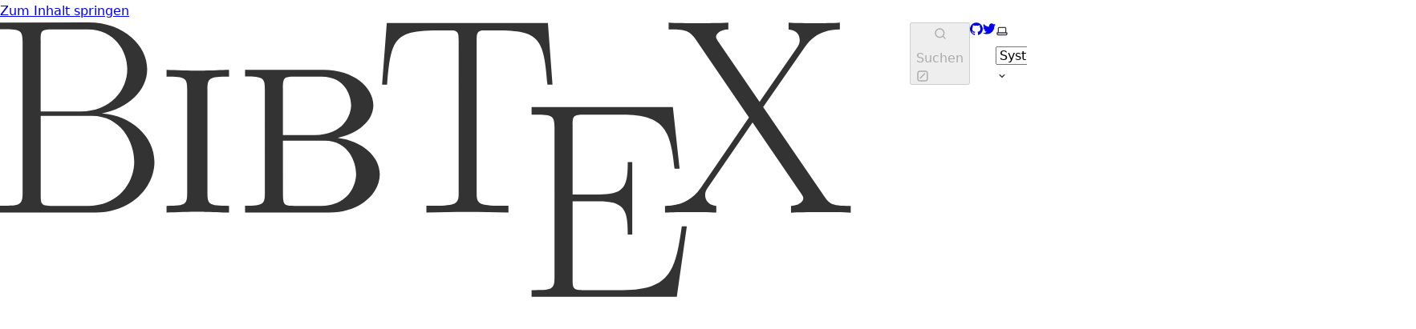

--- FILE ---
content_type: text/html; charset=utf-8
request_url: https://bibtex.eu/de/blog/tags/sprva-citac/
body_size: 7810
content:
<!DOCTYPE html><html lang="de-DE" dir="ltr" data-has-toc data-has-sidebar data-theme="dark" class="astro-bguv2lll"> <head><meta charset="utf-8"/><meta name="viewport" content="width=device-width, initial-scale=1"/><title>0  posts tagged with "správa citací" | BibTeX</title><link rel="canonical" href="https://bibtex.eu/de/blog/tags/sprva-citac/"/><link rel="alternate" hreflang="en" href="https://bibtex.eu/blog/tags/sprva-citac/"/><link rel="alternate" hreflang="de-DE" href="https://bibtex.eu/de/blog/tags/sprva-citac/"/><link rel="alternate" hreflang="cs-CZ" href="https://bibtex.eu/cs/blog/tags/sprva-citac/"/><link rel="alternate" hreflang="es-ES" href="https://bibtex.eu/es/blog/tags/sprva-citac/"/><link rel="alternate" hreflang="pt-PT" href="https://bibtex.eu/pt/blog/tags/sprva-citac/"/><link rel="alternate" hreflang="fr-FR" href="https://bibtex.eu/fr/blog/tags/sprva-citac/"/><link rel="alternate" hreflang="sv-SE" href="https://bibtex.eu/sv/blog/tags/sprva-citac/"/><link rel="alternate" hreflang="tr-TR" href="https://bibtex.eu/tr/blog/tags/sprva-citac/"/><link rel="alternate" hreflang="zh-CN" href="https://bibtex.eu/zh-cn/blog/tags/sprva-citac/"/><link rel="alternate" hreflang="da-DK" href="https://bibtex.eu/da/blog/tags/sprva-citac/"/><link rel="alternate" hreflang="it-IT" href="https://bibtex.eu/it/blog/tags/sprva-citac/"/><link rel="alternate" hreflang="ja-JP" href="https://bibtex.eu/ja/blog/tags/sprva-citac/"/><link rel="alternate" hreflang="ko-KR" href="https://bibtex.eu/ko/blog/tags/sprva-citac/"/><link rel="alternate" hreflang="no-NO" href="https://bibtex.eu/no/blog/tags/sprva-citac/"/><link rel="alternate" hreflang="ru-RU" href="https://bibtex.eu/ru/blog/tags/sprva-citac/"/><link rel="sitemap" href="/sitemap-index.xml"/><link rel="shortcut icon" href="/favicon.svg" type="image/svg+xml"/><meta name="generator" content="Astro v4.4.11"/><meta name="generator" content="Starlight v0.21.1"/><meta property="og:title" content="0  posts tagged with &#34;správa citací&#34;"/><meta property="og:type" content="article"/><meta property="og:url" content="https://bibtex.eu/de/blog/tags/sprva-citac/"/><meta property="og:locale" content="de-DE"/><meta property="og:description"/><meta property="og:site_name" content="BibTeX"/><meta name="twitter:card" content="summary_large_image"/><meta name="twitter:title" content="0  posts tagged with &#34;správa citací&#34;"/><meta name="twitter:description"/><meta name="twitter:site" content="/bibtex_eu"/><script>
	window.StarlightThemeProvider = (() => {
		const storedTheme =
			typeof localStorage !== 'undefined' && localStorage.getItem('starlight-theme');
		const theme =
			storedTheme ||
			(window.matchMedia('(prefers-color-scheme: light)').matches ? 'light' : 'dark');
		document.documentElement.dataset.theme = theme === 'light' ? 'light' : 'dark';
		return {
			updatePickers(theme = storedTheme || 'auto') {
				document.querySelectorAll('starlight-theme-select').forEach((picker) => {
					const select = picker.querySelector('select');
					if (select) select.value = theme;
					/** @type {HTMLTemplateElement | null} */
					const tmpl = document.querySelector(`#theme-icons`);
					const newIcon = tmpl && tmpl.content.querySelector('.' + theme);
					if (newIcon) {
						const oldIcon = picker.querySelector('svg.label-icon');
						if (oldIcon) {
							oldIcon.replaceChildren(...newIcon.cloneNode(true).childNodes);
						}
					}
				});
			},
		};
	})();
</script><template id="theme-icons"><svg aria-hidden="true" class="light astro-c6vsoqas" width="16" height="16" viewBox="0 0 24 24" fill="currentColor" style="--sl-icon-size: 1em;"><path d="M5 12a1 1 0 0 0-1-1H3a1 1 0 0 0 0 2h1a1 1 0 0 0 1-1Zm.64 5-.71.71a1 1 0 0 0 0 1.41 1 1 0 0 0 1.41 0l.71-.71A1 1 0 0 0 5.64 17ZM12 5a1 1 0 0 0 1-1V3a1 1 0 0 0-2 0v1a1 1 0 0 0 1 1Zm5.66 2.34a1 1 0 0 0 .7-.29l.71-.71a1 1 0 1 0-1.41-1.41l-.66.71a1 1 0 0 0 0 1.41 1 1 0 0 0 .66.29Zm-12-.29a1 1 0 0 0 1.41 0 1 1 0 0 0 0-1.41l-.71-.71a1.004 1.004 0 1 0-1.43 1.41l.73.71ZM21 11h-1a1 1 0 0 0 0 2h1a1 1 0 0 0 0-2Zm-2.64 6A1 1 0 0 0 17 18.36l.71.71a1 1 0 0 0 1.41 0 1 1 0 0 0 0-1.41l-.76-.66ZM12 6.5a5.5 5.5 0 1 0 5.5 5.5A5.51 5.51 0 0 0 12 6.5Zm0 9a3.5 3.5 0 1 1 0-7 3.5 3.5 0 0 1 0 7Zm0 3.5a1 1 0 0 0-1 1v1a1 1 0 0 0 2 0v-1a1 1 0 0 0-1-1Z"/></svg> <svg aria-hidden="true" class="dark astro-c6vsoqas" width="16" height="16" viewBox="0 0 24 24" fill="currentColor" style="--sl-icon-size: 1em;"><path d="M21.64 13a1 1 0 0 0-1.05-.14 8.049 8.049 0 0 1-3.37.73 8.15 8.15 0 0 1-8.14-8.1 8.59 8.59 0 0 1 .25-2A1 1 0 0 0 8 2.36a10.14 10.14 0 1 0 14 11.69 1 1 0 0 0-.36-1.05Zm-9.5 6.69A8.14 8.14 0 0 1 7.08 5.22v.27a10.15 10.15 0 0 0 10.14 10.14 9.784 9.784 0 0 0 2.1-.22 8.11 8.11 0 0 1-7.18 4.32v-.04Z"/></svg> <svg aria-hidden="true" class="auto astro-c6vsoqas" width="16" height="16" viewBox="0 0 24 24" fill="currentColor" style="--sl-icon-size: 1em;"><path d="M21 14h-1V7a3 3 0 0 0-3-3H7a3 3 0 0 0-3 3v7H3a1 1 0 0 0-1 1v2a3 3 0 0 0 3 3h14a3 3 0 0 0 3-3v-2a1 1 0 0 0-1-1ZM6 7a1 1 0 0 1 1-1h10a1 1 0 0 1 1 1v7H6V7Zm14 10a1 1 0 0 1-1 1H5a1 1 0 0 1-1-1v-1h16v1Z"/></svg> </template><link rel="stylesheet" href="/_astro/index.Cilri7ci.css" />
<style>.card-grid:where(.astro-zntqmydn){display:grid;gap:1rem}.card-grid:where(.astro-zntqmydn)>*{margin-top:0!important}@media (min-width: 50rem){.card-grid:where(.astro-zntqmydn){grid-template-columns:1fr 1fr;gap:1.5rem}.stagger:where(.astro-zntqmydn){--stagger-height: 5rem;padding-bottom:var(--stagger-height)}.stagger:where(.astro-zntqmydn)>*:nth-child(2n){transform:translateY(var(--stagger-height))}}
.card:where(.astro-v5tidmuc){--sl-card-border: var(--sl-color-purple);--sl-card-bg: var(--sl-color-purple-low);border:1px solid var(--sl-color-gray-5);background-color:var(--sl-color-black);padding:clamp(1rem,calc(.125rem + 3vw),2.5rem);flex-direction:column;gap:clamp(.5rem,calc(.125rem + 1vw),1rem)}.card:where(.astro-v5tidmuc):nth-child(4n+1){--sl-card-border: var(--sl-color-orange);--sl-card-bg: var(--sl-color-orange-low)}.card:where(.astro-v5tidmuc):nth-child(4n+3){--sl-card-border: var(--sl-color-green);--sl-card-bg: var(--sl-color-green-low)}.card:where(.astro-v5tidmuc):nth-child(4n+4){--sl-card-border: var(--sl-color-red);--sl-card-bg: var(--sl-color-red-low)}.card:where(.astro-v5tidmuc):nth-child(4n+5){--sl-card-border: var(--sl-color-blue);--sl-card-bg: var(--sl-color-blue-low)}.title:where(.astro-v5tidmuc){font-weight:600;font-size:var(--sl-text-h4);color:var(--sl-color-white);line-height:var(--sl-line-height-headings);gap:1rem;align-items:center}.card:where(.astro-v5tidmuc) .icon:where(.astro-v5tidmuc){border:1px solid var(--sl-card-border);background-color:var(--sl-card-bg);padding:.2em;border-radius:.25rem}.card:where(.astro-v5tidmuc) .body:where(.astro-v5tidmuc){margin:0;font-size:clamp(var(--sl-text-sm),calc(.5rem + 1vw),var(--sl-text-body))}
svg:where(.astro-c6vsoqas){color:var(--sl-icon-color);font-size:var(--sl-icon-size, 1em);width:1em;height:1em}
starlight-tabs:where(.astro-esqgolmp){display:block}.tablist-wrapper:where(.astro-esqgolmp){overflow-x:auto}:where(.astro-esqgolmp)[role=tablist]{display:flex;list-style:none;border-bottom:2px solid var(--sl-color-gray-5);padding:0}.tab:where(.astro-esqgolmp){margin-bottom:-2px}.tab:where(.astro-esqgolmp)>:where(.astro-esqgolmp)[role=tab]{display:flex;align-items:center;gap:.5rem;padding:0 1.25rem;text-decoration:none;border-bottom:2px solid var(--sl-color-gray-5);color:var(--sl-color-gray-3);outline-offset:var(--sl-outline-offset-inside)}.tab:where(.astro-esqgolmp) :where(.astro-esqgolmp)[role=tab][aria-selected]{color:var(--sl-color-white);border-color:var(--sl-color-text-accent);font-weight:600}.tablist-wrapper:where(.astro-esqgolmp)~[role=tabpanel]{margin-top:1rem}
.sl-link-card:where(.astro-mf7fz2mj){display:grid;grid-template-columns:1fr auto;gap:.5rem;border:1px solid var(--sl-color-gray-5);border-radius:.5rem;padding:1rem;box-shadow:var(--sl-shadow-sm);position:relative}a:where(.astro-mf7fz2mj){text-decoration:none;line-height:var(--sl-line-height-headings)}a:where(.astro-mf7fz2mj):before{content:"";position:absolute;inset:0}.stack:where(.astro-mf7fz2mj){flex-direction:column;gap:.5rem}.title:where(.astro-mf7fz2mj){color:var(--sl-color-white);font-weight:600;font-size:var(--sl-text-lg)}.description:where(.astro-mf7fz2mj){color:var(--sl-color-gray-3);line-height:1.5}.icon:where(.astro-mf7fz2mj){color:var(--sl-color-gray-3)}.sl-link-card:where(.astro-mf7fz2mj):hover{background:var(--sl-color-gray-7, var(--sl-color-gray-6));border-color:var(--sl-color-gray-2)}.sl-link-card:where(.astro-mf7fz2mj):hover .icon:where(.astro-mf7fz2mj){color:var(--sl-color-white)}
.sl-steps{--bullet-size: calc(var(--sl-line-height) * 1rem);--bullet-margin: .375rem;list-style:none;padding-inline-start:0}.sl-steps>li{position:relative;padding-inline-start:calc(var(--bullet-size) + 1rem);padding-bottom:1px;min-height:calc(var(--bullet-size) + var(--bullet-margin))}.sl-steps>li+li{margin-top:0}.sl-steps>li:before{content:counter(list-item);position:absolute;top:0;inset-inline-start:0;width:var(--bullet-size);height:var(--bullet-size);line-height:var(--bullet-size);font-size:var(--sl-text-xs);font-weight:600;text-align:center;color:var(--sl-color-white);background-color:var(--sl-color-gray-6);border-radius:99rem;box-shadow:inset 0 0 0 1px var(--sl-color-gray-5)}.sl-steps>li:not(:last-of-type):after{--guide-width: 1px;content:"";position:absolute;top:calc(var(--bullet-size) + var(--bullet-margin));bottom:var(--bullet-margin);inset-inline-start:calc((var(--bullet-size) - var(--guide-width)) / 2);width:var(--guide-width);background-color:var(--sl-color-hairline-light)}.sl-steps>li>:first-child{--lh: calc(1em * var(--sl-line-height));--shift-y: calc(.5 * (var(--bullet-size) - var(--lh)));transform:translateY(var(--shift-y));margin-bottom:var(--shift-y)}.sl-steps>li>:first-child:where(h1,h2,h3,h4,h5,h6){--lh: calc(1em * var(--sl-line-height-headings))}@supports (--prop: 1lh){.sl-steps>li>:first-child{--lh: 1lh}}
starlight-file-tree:where(.astro-p67cqifm){--x-space: 1.5rem;--y-space: .125rem;--y-pad: 0;display:block;border:1px solid var(--sl-color-gray-5);padding:1rem;background-color:var(--sl-color-gray-6);font-size:var(--sl-text-xs);font-family:var(--__sl-font-mono);overflow-x:auto}starlight-file-tree:where(.astro-p67cqifm) .directory>details{border:0;padding:0;padding-inline-start:var(--x-space);background:transparent}starlight-file-tree:where(.astro-p67cqifm) .directory>details>summary{margin-inline-start:calc(-1 * var(--x-space));border:0;padding:var(--y-pad) .625rem;font-weight:400;color:var(--sl-color-white);max-width:100%;&::marker,&::-webkit-details-marker{color:var(--sl-color-gray-3)}&:hover,&:hover .tree-icon{cursor:pointer;color:var(--sl-color-text-accent);fill:var(--sl-color-text-accent);~ul{border-color:var(--sl-color-gray-4)}}&:hover .highlight .tree-icon{fill:var(--sl-color-text-invert)}}starlight-file-tree:where(.astro-p67cqifm) ul{margin-inline-start:.5rem;border-inline-start:1px solid var(--sl-color-gray-5);padding:0;padding-inline-start:.125rem;list-style:none}starlight-file-tree:where(.astro-p67cqifm)>ul{margin:0;border:0;padding:0}starlight-file-tree:where(.astro-p67cqifm) li{margin:var(--y-space) 0;padding:var(--y-pad) 0}starlight-file-tree:where(.astro-p67cqifm) .file{margin-inline-start:calc(var(--x-space) - .125rem);color:var(--sl-color-white)}starlight-file-tree:where(.astro-p67cqifm) .tree-entry{display:inline-flex;align-items:flex-start;flex-wrap:wrap;max-width:calc(100% - 1rem);@media (min-width: 30em){flex-wrap:nowrap}>:first-child{flex-shrink:0}}starlight-file-tree:where(.astro-p67cqifm) .empty{color:var(--sl-color-gray-3);padding-inline-start:.375rem}starlight-file-tree:where(.astro-p67cqifm) .comment{color:var(--sl-color-gray-3);padding-inline-start:1.625rem;max-width:24rem;min-width:12rem}starlight-file-tree:where(.astro-p67cqifm) .highlight{display:inline-block;border-radius:.25rem;padding-inline-end:.5rem;color:var(--sl-color-text-invert);background-color:var(--sl-color-text-accent)}starlight-file-tree:where(.astro-p67cqifm) svg{display:inline;fill:var(--sl-color-gray-3);vertical-align:middle;margin-inline:.25rem .375rem;width:.875rem;height:.875rem}starlight-file-tree:where(.astro-p67cqifm) .highlight svg.tree-icon{fill:var(--sl-color-text-invert)}
</style><script type="module" src="/_astro/hoisted.B2-YdO6A.js"></script>
<script type="module" src="/_astro/page.BO5rBSqo.js"></script></head> <body class="astro-bguv2lll"> <a href="#_top" class="astro-7q3lir66">Zum Inhalt springen</a>  <div class="page sl-flex astro-vrdttmbt"> <header class="header astro-vrdttmbt"><div class="header sl-flex astro-kmkmnagf"> <div class="title-wrapper sl-flex astro-kmkmnagf"> <a href="/de" class="site-title sl-flex astro-m46x6ez3">  <img class="light:sl-hidden astro-m46x6ez3" alt="" src="/_astro/logo_dark.DHxH6-UK.svg" width="1134" height="366"> <img class="dark:sl-hidden astro-m46x6ez3" alt="" src="/_astro/logo.BH7sI-hn.svg" width="1134" height="366"> <span class="sr-only astro-m46x6ez3"> BibTeX </span> </a>  </div> <div class="sl-flex astro-kmkmnagf"> <site-search data-translations="{&#34;placeholder&#34;:&#34;Suchen&#34;}" class="astro-v37mnknz"> <button data-open-modal disabled class="astro-v37mnknz">  <svg aria-label="Suchen" class="astro-v37mnknz astro-c6vsoqas" width="16" height="16" viewBox="0 0 24 24" fill="currentColor" style="--sl-icon-size: 1em;"><path d="M21.71 20.29 18 16.61A9 9 0 1 0 16.61 18l3.68 3.68a.999.999 0 0 0 1.42 0 1 1 0 0 0 0-1.39ZM11 18a7 7 0 1 1 0-14 7 7 0 0 1 0 14Z"/></svg>  <span class="sl-hidden md:sl-block astro-v37mnknz" aria-hidden="true">Suchen</span> <svg aria-label="(Drücke / zum Suchen)" class="sl-hidden md:sl-block astro-v37mnknz astro-c6vsoqas" width="16" height="16" viewBox="0 0 24 24" fill="currentColor" style="--sl-icon-size: 1em;"><path d="M17 2H7a5 5 0 0 0-5 5v10a5 5 0 0 0 5 5h10a5 5 0 0 0 5-5V7a5 5 0 0 0-5-5Zm3 15a3 3 0 0 1-3 3H7a3 3 0 0 1-3-3V7a3 3 0 0 1 3-3h10a3 3 0 0 1 3 3v10Z"/><path d="M15.293 6.707a1 1 0 1 1 1.414 1.414l-8.485 8.486a1 1 0 0 1-1.414-1.415l8.485-8.485Z"/></svg>  </button> <dialog style="padding:0" aria-label="Suchen" class="astro-v37mnknz"> <div class="dialog-frame sl-flex astro-v37mnknz">  <button data-close-modal class="sl-flex md:sl-hidden astro-v37mnknz"> Abbrechen </button> <div class="search-container astro-v37mnknz"> <div id="starlight__search" class="astro-v37mnknz"></div> </div> </div> </dialog> </site-search>    </div> <div class="sl-hidden md:sl-flex right-group astro-kmkmnagf"> <div class="sl-flex social-icons astro-kmkmnagf"> <a href="https://github.com/citedrive/bibtex.eu" rel="me" class="sl-flex astro-wy4te6ga"><span class="sr-only astro-wy4te6ga">GitHub</span><svg aria-hidden="true" class="astro-wy4te6ga astro-c6vsoqas" width="16" height="16" viewBox="0 0 24 24" fill="currentColor" style="--sl-icon-size: 1em;"><path d="M12 .3a12 12 0 0 0-3.8 23.38c.6.12.83-.26.83-.57L9 21.07c-3.34.72-4.04-1.61-4.04-1.61-.55-1.39-1.34-1.76-1.34-1.76-1.08-.74.09-.73.09-.73 1.2.09 1.83 1.24 1.83 1.24 1.08 1.83 2.81 1.3 3.5 1 .1-.78.42-1.31.76-1.61-2.67-.3-5.47-1.33-5.47-5.93 0-1.31.47-2.38 1.24-3.22-.14-.3-.54-1.52.1-3.18 0 0 1-.32 3.3 1.23a11.5 11.5 0 0 1 6 0c2.28-1.55 3.29-1.23 3.29-1.23.64 1.66.24 2.88.12 3.18a4.65 4.65 0 0 1 1.23 3.22c0 4.61-2.8 5.63-5.48 5.92.42.36.81 1.1.81 2.22l-.01 3.29c0 .31.2.69.82.57A12 12 0 0 0 12 .3Z"/></svg> </a><a href="https://twitter.com/bibtex_eu " rel="me" class="sl-flex astro-wy4te6ga"><span class="sr-only astro-wy4te6ga">Twitter</span><svg aria-hidden="true" class="astro-wy4te6ga astro-c6vsoqas" width="16" height="16" viewBox="0 0 24 24" fill="currentColor" style="--sl-icon-size: 1em;"><path d="M24 4.4a10 10 0 0 1-2.83.78 5.05 5.05 0 0 0 2.17-2.79 9.7 9.7 0 0 1-3.13 1.23 4.89 4.89 0 0 0-5.94-1.03 5 5 0 0 0-2.17 2.38 5.15 5.15 0 0 0-.3 3.25c-1.95-.1-3.86-.63-5.61-1.53a14.04 14.04 0 0 1-4.52-3.74 5.2 5.2 0 0 0-.09 4.91c.39.74.94 1.35 1.61 1.82a4.77 4.77 0 0 1-2.23-.63v.06c0 1.16.4 2.29 1.12 3.18a4.9 4.9 0 0 0 2.84 1.74c-.73.22-1.5.26-2.24.12a4.89 4.89 0 0 0 4.59 3.49A9.78 9.78 0 0 1 0 19.73 13.65 13.65 0 0 0 7.55 22a13.63 13.63 0 0 0 9.96-4.16A14.26 14.26 0 0 0 21.6 7.65V7c.94-.72 1.75-1.6 2.4-2.6Z"/></svg> </a> </div> <starlight-theme-select>  <label style="--sl-select-width: 6.25em" class="astro-4yphtoen"> <span class="sr-only astro-4yphtoen">Farbschema wählen</span> <svg aria-hidden="true" class="icon label-icon astro-4yphtoen astro-c6vsoqas" width="16" height="16" viewBox="0 0 24 24" fill="currentColor" style="--sl-icon-size: 1em;"><path d="M21 14h-1V7a3 3 0 0 0-3-3H7a3 3 0 0 0-3 3v7H3a1 1 0 0 0-1 1v2a3 3 0 0 0 3 3h14a3 3 0 0 0 3-3v-2a1 1 0 0 0-1-1ZM6 7a1 1 0 0 1 1-1h10a1 1 0 0 1 1 1v7H6V7Zm14 10a1 1 0 0 1-1 1H5a1 1 0 0 1-1-1v-1h16v1Z"/></svg>  <select value="auto" class="astro-4yphtoen"> <option value="dark" class="astro-4yphtoen">Dunkel</option><option value="light" class="astro-4yphtoen">Hell</option><option value="auto" selected="true" class="astro-4yphtoen">System</option> </select> <svg aria-hidden="true" class="icon caret astro-4yphtoen astro-c6vsoqas" width="16" height="16" viewBox="0 0 24 24" fill="currentColor" style="--sl-icon-size: 1em;"><path d="M17 9.17a1 1 0 0 0-1.41 0L12 12.71 8.46 9.17a1 1 0 1 0-1.41 1.42l4.24 4.24a1.002 1.002 0 0 0 1.42 0L17 10.59a1.002 1.002 0 0 0 0-1.42Z"/></svg>  </label>  </starlight-theme-select>  <script>
	StarlightThemeProvider.updatePickers();
</script>  <starlight-lang-select><label style="--sl-select-width: 7em" class="astro-4yphtoen"> <span class="sr-only astro-4yphtoen">Sprache wählen</span> <svg aria-hidden="true" class="icon label-icon astro-4yphtoen astro-c6vsoqas" width="16" height="16" viewBox="0 0 24 24" fill="currentColor" style="--sl-icon-size: 1em;"><path fill-rule="evenodd" d="M8.516 3a.94.94 0 0 0-.941.94v1.15H2.94a.94.94 0 1 0 0 1.882h7.362a7.422 7.422 0 0 1-1.787 3.958 7.42 7.42 0 0 1-1.422-2.425.94.94 0 1 0-1.774.627 9.303 9.303 0 0 0 1.785 3.043 7.422 7.422 0 0 1-4.164 1.278.94.94 0 1 0 0 1.881 9.303 9.303 0 0 0 5.575-1.855 9.303 9.303 0 0 0 4.11 1.74l-.763 1.525a.968.968 0 0 0-.016.034l-1.385 2.77a.94.94 0 1 0 1.683.841l1.133-2.267h5.806l1.134 2.267a.94.94 0 0 0 1.683-.841l-1.385-2.769a.95.95 0 0 0-.018-.036l-3.476-6.951a.94.94 0 0 0-1.682 0l-1.82 3.639a7.423 7.423 0 0 1-3.593-1.256 9.303 9.303 0 0 0 2.27-5.203h1.894a.94.94 0 0 0 0-1.881H9.456V3.94A.94.94 0 0 0 8.516 3Zm6.426 11.794a1.068 1.068 0 0 1-.02.039l-.703 1.407h3.924l-1.962-3.924-1.24 2.478Z" clip-rule="evenodd"/></svg>  <select value="/de/blog/tags/sprva-citac/" class="astro-4yphtoen"> <option value="/blog/tags/sprva-citac/" class="astro-4yphtoen">English</option><option value="/de/blog/tags/sprva-citac/" selected="true" class="astro-4yphtoen">Deutsch</option><option value="/cs/blog/tags/sprva-citac/" class="astro-4yphtoen">Čeština</option><option value="/es/blog/tags/sprva-citac/" class="astro-4yphtoen">Español</option><option value="/pt/blog/tags/sprva-citac/" class="astro-4yphtoen">Português</option><option value="/fr/blog/tags/sprva-citac/" class="astro-4yphtoen">Français</option><option value="/sv/blog/tags/sprva-citac/" class="astro-4yphtoen">Svenska</option><option value="/tr/blog/tags/sprva-citac/" class="astro-4yphtoen">Türkçe</option><option value="/zh-cn/blog/tags/sprva-citac/" class="astro-4yphtoen">简体中文</option><option value="/da/blog/tags/sprva-citac/" class="astro-4yphtoen">Dansk</option><option value="/it/blog/tags/sprva-citac/" class="astro-4yphtoen">Italiano</option><option value="/ja/blog/tags/sprva-citac/" class="astro-4yphtoen">日本語</option><option value="/ko/blog/tags/sprva-citac/" class="astro-4yphtoen">한국어</option><option value="/no/blog/tags/sprva-citac/" class="astro-4yphtoen">Norsk</option><option value="/ru/blog/tags/sprva-citac/" class="astro-4yphtoen">Русский</option> </select> <svg aria-hidden="true" class="icon caret astro-4yphtoen astro-c6vsoqas" width="16" height="16" viewBox="0 0 24 24" fill="currentColor" style="--sl-icon-size: 1em;"><path d="M17 9.17a1 1 0 0 0-1.41 0L12 12.71 8.46 9.17a1 1 0 1 0-1.41 1.42l4.24 4.24a1.002 1.002 0 0 0 1.42 0L17 10.59a1.002 1.002 0 0 0 0-1.42Z"/></svg>  </label> </starlight-lang-select> </div> </div> </header> <nav class="sidebar astro-vrdttmbt" aria-label="Hauptnavigation"> <starlight-menu-button class="astro-jif73yzw"> <button aria-expanded="false" aria-label="Menü" aria-controls="starlight__sidebar" class="sl-flex md:sl-hidden astro-jif73yzw"> <svg aria-hidden="true" class="astro-jif73yzw astro-c6vsoqas" width="16" height="16" viewBox="0 0 24 24" fill="currentColor" style="--sl-icon-size: 1em;"><path d="M3 8h18a1 1 0 1 0 0-2H3a1 1 0 0 0 0 2Zm18 8H3a1 1 0 0 0 0 2h18a1 1 0 0 0 0-2Zm0-5H3a1 1 0 0 0 0 2h18a1 1 0 0 0 0-2Z"/></svg>  </button> </starlight-menu-button>    <div id="starlight__sidebar" class="sidebar-pane astro-vrdttmbt"> <div class="sidebar-content sl-flex astro-vrdttmbt"> <ul class="top-level astro-3ii7xxms"> <li class="astro-3ii7xxms"> <details open class="astro-3ii7xxms"> <summary class="astro-3ii7xxms"> <div class="group-label astro-3ii7xxms"> <span class="large astro-3ii7xxms">Grundlagen</span>  </div> <svg aria-hidden="true" class="caret astro-3ii7xxms astro-c6vsoqas" width="16" height="16" viewBox="0 0 24 24" fill="currentColor" style="--sl-icon-size: 1.25rem;"><path d="m14.83 11.29-4.24-4.24a1 1 0 1 0-1.42 1.41L12.71 12l-3.54 3.54a1 1 0 0 0 0 1.41 1 1 0 0 0 .71.29 1 1 0 0 0 .71-.29l4.24-4.24a1.002 1.002 0 0 0 0-1.42Z"/></svg>  </summary> <ul class="astro-3ii7xxms"> <li class="astro-3ii7xxms"> <a href="/de/" class="astro-3ii7xxms"> <span class="astro-3ii7xxms">Verwendung von LaTeX (Schnellstart)</span>  </a> </li><li class="astro-3ii7xxms"> <a href="/de/natbib/" class="astro-3ii7xxms"> <span class="astro-3ii7xxms">Natbib (Ausführliches Tutorial)</span>  </a> </li><li class="astro-3ii7xxms"> <a href="/de/biblatex/" class="astro-3ii7xxms"> <span class="astro-3ii7xxms">Verwendung von BibLaTeX (Schnellstart)</span>  </a> </li><li class="astro-3ii7xxms"> <a href="/de/quarto/" class="astro-3ii7xxms"> <span class="astro-3ii7xxms">Verwendung von Quarto (RStudio/Posit) (Schnellstart)</span>  </a> </li><li class="astro-3ii7xxms"> <a href="/de/rmarkdown/" class="astro-3ii7xxms"> <span class="astro-3ii7xxms">Verwendung von R Markdown (Schnellstart)</span>  </a> </li><li class="astro-3ii7xxms"> <a href="/de/overleaf/" class="astro-3ii7xxms"> <span class="astro-3ii7xxms">Verwendung von Overleaf (Schnellstart)</span>  </a> </li> </ul>  </details> </li><li class="astro-3ii7xxms"> <details class="astro-3ii7xxms"> <summary class="astro-3ii7xxms"> <div class="group-label astro-3ii7xxms"> <span class="large astro-3ii7xxms">Referenztypen</span>  </div> <svg aria-hidden="true" class="caret astro-3ii7xxms astro-c6vsoqas" width="16" height="16" viewBox="0 0 24 24" fill="currentColor" style="--sl-icon-size: 1.25rem;"><path d="m14.83 11.29-4.24-4.24a1 1 0 1 0-1.42 1.41L12.71 12l-3.54 3.54a1 1 0 0 0 0 1.41 1 1 0 0 0 .71.29 1 1 0 0 0 .71-.29l4.24-4.24a1.002 1.002 0 0 0 0-1.42Z"/></svg>  </summary> <ul class="astro-3ii7xxms"> <li class="astro-3ii7xxms"> <a href="/de/types/" class="astro-3ii7xxms"> <span class="astro-3ii7xxms">BibTeX Eintragstypen</span>  </a> </li><li class="astro-3ii7xxms"> <a href="/de/types/article/" class="astro-3ii7xxms"> <span class="astro-3ii7xxms">article (Artikel)</span>  </a> </li><li class="astro-3ii7xxms"> <a href="/de/types/book/" class="astro-3ii7xxms"> <span class="astro-3ii7xxms">book (Buch)</span>  </a> </li><li class="astro-3ii7xxms"> <a href="/de/types/booklet/" class="astro-3ii7xxms"> <span class="astro-3ii7xxms">booklet (Gebundenes Druckwerk)</span>  </a> </li><li class="astro-3ii7xxms"> <a href="/de/types/conference/" class="astro-3ii7xxms"> <span class="astro-3ii7xxms">conference (Wissenschaftliche Konferenz)</span>  </a> </li><li class="astro-3ii7xxms"> <a href="/de/types/inbook/" class="astro-3ii7xxms"> <span class="astro-3ii7xxms">inbook (Kapitel, Sektion, etc.)</span>  </a> </li><li class="astro-3ii7xxms"> <a href="/de/types/incollection/" class="astro-3ii7xxms"> <span class="astro-3ii7xxms">incollection (Teil eines Buches / Sammelband)</span>  </a> </li><li class="astro-3ii7xxms"> <a href="/de/types/inproceedings/" class="astro-3ii7xxms"> <span class="astro-3ii7xxms">inproceedings (Artikel in einem Konferenzbericht)</span>  </a> </li><li class="astro-3ii7xxms"> <a href="/de/types/manual/" class="astro-3ii7xxms"> <span class="astro-3ii7xxms">manual (Anleitung)</span>  </a> </li><li class="astro-3ii7xxms"> <a href="/de/types/mastersthesis/" class="astro-3ii7xxms"> <span class="astro-3ii7xxms">mastersthesis (Masterarbeit)</span>  </a> </li><li class="astro-3ii7xxms"> <a href="/de/types/misc/" class="astro-3ii7xxms"> <span class="astro-3ii7xxms">misc (Sonstige typen)</span>  </a> </li><li class="astro-3ii7xxms"> <a href="/de/types/phdthesis/" class="astro-3ii7xxms"> <span class="astro-3ii7xxms">phdthesis (Doktorarbeit)</span>  </a> </li><li class="astro-3ii7xxms"> <a href="/de/types/proceedings/" class="astro-3ii7xxms"> <span class="astro-3ii7xxms">proceedings (Konferenzberichte)</span>  </a> </li><li class="astro-3ii7xxms"> <a href="/de/types/techreport/" class="astro-3ii7xxms"> <span class="astro-3ii7xxms">techreport (Technisches Bericht)</span>  </a> </li><li class="astro-3ii7xxms"> <a href="/de/types/unpublished/" class="astro-3ii7xxms"> <span class="astro-3ii7xxms">unpublished (Unveröffentlicht)</span>  </a> </li> </ul>  </details> </li><li class="astro-3ii7xxms"> <details class="astro-3ii7xxms"> <summary class="astro-3ii7xxms"> <div class="group-label astro-3ii7xxms"> <span class="large astro-3ii7xxms">Felder</span>  </div> <svg aria-hidden="true" class="caret astro-3ii7xxms astro-c6vsoqas" width="16" height="16" viewBox="0 0 24 24" fill="currentColor" style="--sl-icon-size: 1.25rem;"><path d="m14.83 11.29-4.24-4.24a1 1 0 1 0-1.42 1.41L12.71 12l-3.54 3.54a1 1 0 0 0 0 1.41 1 1 0 0 0 .71.29 1 1 0 0 0 .71-.29l4.24-4.24a1.002 1.002 0 0 0 0-1.42Z"/></svg>  </summary> <ul class="astro-3ii7xxms"> <li class="astro-3ii7xxms"> <a href="/de/fields/" class="astro-3ii7xxms"> <span class="astro-3ii7xxms">BibTeX-Felder</span>  </a> </li><li class="astro-3ii7xxms"> <a href="/de/fields/address/" class="astro-3ii7xxms"> <span class="astro-3ii7xxms">address</span>  </a> </li><li class="astro-3ii7xxms"> <a href="/de/fields/annote/" class="astro-3ii7xxms"> <span class="astro-3ii7xxms">annote</span>  </a> </li><li class="astro-3ii7xxms"> <a href="/de/fields/author/" class="astro-3ii7xxms"> <span class="astro-3ii7xxms">author</span>  </a> </li><li class="astro-3ii7xxms"> <a href="/de/fields/booktitle/" class="astro-3ii7xxms"> <span class="astro-3ii7xxms">booktitle</span>  </a> </li><li class="astro-3ii7xxms"> <a href="/de/fields/chapter/" class="astro-3ii7xxms"> <span class="astro-3ii7xxms">chapter</span>  </a> </li><li class="astro-3ii7xxms"> <a href="/de/fields/crossref/" class="astro-3ii7xxms"> <span class="astro-3ii7xxms">crossref</span>  </a> </li><li class="astro-3ii7xxms"> <a href="/de/fields/doi/" class="astro-3ii7xxms"> <span class="astro-3ii7xxms">doi</span>  </a> </li><li class="astro-3ii7xxms"> <a href="/de/fields/edition/" class="astro-3ii7xxms"> <span class="astro-3ii7xxms">edition</span>  </a> </li><li class="astro-3ii7xxms"> <a href="/de/fields/editor/" class="astro-3ii7xxms"> <span class="astro-3ii7xxms">editor</span>  </a> </li><li class="astro-3ii7xxms"> <a href="/de/fields/email/" class="astro-3ii7xxms"> <span class="astro-3ii7xxms">email</span>  </a> </li><li class="astro-3ii7xxms"> <a href="/de/fields/howpublished/" class="astro-3ii7xxms"> <span class="astro-3ii7xxms">howpublished</span>  </a> </li><li class="astro-3ii7xxms"> <a href="/de/fields/institution/" class="astro-3ii7xxms"> <span class="astro-3ii7xxms">institution</span>  </a> </li><li class="astro-3ii7xxms"> <a href="/de/fields/journal/" class="astro-3ii7xxms"> <span class="astro-3ii7xxms">journal</span>  </a> </li><li class="astro-3ii7xxms"> <a href="/de/fields/month/" class="astro-3ii7xxms"> <span class="astro-3ii7xxms">month</span>  </a> </li><li class="astro-3ii7xxms"> <a href="/de/fields/note/" class="astro-3ii7xxms"> <span class="astro-3ii7xxms">note</span>  </a> </li><li class="astro-3ii7xxms"> <a href="/de/fields/number/" class="astro-3ii7xxms"> <span class="astro-3ii7xxms">number</span>  </a> </li><li class="astro-3ii7xxms"> <a href="/de/fields/organization/" class="astro-3ii7xxms"> <span class="astro-3ii7xxms">organization</span>  </a> </li><li class="astro-3ii7xxms"> <a href="/de/fields/pages/" class="astro-3ii7xxms"> <span class="astro-3ii7xxms">pages</span>  </a> </li><li class="astro-3ii7xxms"> <a href="/de/fields/publisher/" class="astro-3ii7xxms"> <span class="astro-3ii7xxms">publisher</span>  </a> </li><li class="astro-3ii7xxms"> <a href="/de/fields/school/" class="astro-3ii7xxms"> <span class="astro-3ii7xxms">school</span>  </a> </li><li class="astro-3ii7xxms"> <a href="/de/fields/series/" class="astro-3ii7xxms"> <span class="astro-3ii7xxms">series</span>  </a> </li><li class="astro-3ii7xxms"> <a href="/de/fields/title/" class="astro-3ii7xxms"> <span class="astro-3ii7xxms">title</span>  </a> </li><li class="astro-3ii7xxms"> <a href="/de/fields/type/" class="astro-3ii7xxms"> <span class="astro-3ii7xxms">type</span>  </a> </li><li class="astro-3ii7xxms"> <a href="/de/fields/volume/" class="astro-3ii7xxms"> <span class="astro-3ii7xxms">volume</span>  </a> </li><li class="astro-3ii7xxms"> <a href="/de/fields/year/" class="astro-3ii7xxms"> <span class="astro-3ii7xxms">year</span>  </a> </li> </ul>  </details> </li><li class="astro-3ii7xxms"> <details class="astro-3ii7xxms"> <summary class="astro-3ii7xxms"> <div class="group-label astro-3ii7xxms"> <span class="large astro-3ii7xxms">BibTeX FAQ</span>  </div> <svg aria-hidden="true" class="caret astro-3ii7xxms astro-c6vsoqas" width="16" height="16" viewBox="0 0 24 24" fill="currentColor" style="--sl-icon-size: 1.25rem;"><path d="m14.83 11.29-4.24-4.24a1 1 0 1 0-1.42 1.41L12.71 12l-3.54 3.54a1 1 0 0 0 0 1.41 1 1 0 0 0 .71.29 1 1 0 0 0 .71-.29l4.24-4.24a1.002 1.002 0 0 0 0-1.42Z"/></svg>  </summary> <ul class="astro-3ii7xxms"> <li class="astro-3ii7xxms"> <a href="/de/faq/" class="astro-3ii7xxms"> <span class="astro-3ii7xxms">BibTeX FAQ</span>  </a> </li><li class="astro-3ii7xxms"> <a href="/de/faq/how-can-i-use-bibtex-to-cite-a-website/" class="astro-3ii7xxms"> <span class="astro-3ii7xxms">Wie man eine Website in LaTeX mit BibTeX und BibLaTeX zitiert</span>  </a> </li><li class="astro-3ii7xxms"> <a href="/de/faq/how-do-i-create-a-bib-file-to-manage-my-bibtex-references/" class="astro-3ii7xxms"> <span class="astro-3ii7xxms">Wie erstelle ich eine .BIB-Datei zur Verwaltung meiner BibTeX-Referenzen?</span>  </a> </li><li class="astro-3ii7xxms"> <a href="/de/faq/how-to-use-bibtex-related-commands-for-latex-documents/" class="astro-3ii7xxms"> <span class="astro-3ii7xxms">Verwendung von BibTeX-bezogenen Befehlen für LaTeX-Dokumente</span>  </a> </li><li class="astro-3ii7xxms"> <a href="/de/faq/how-to-use-urls-in-bibtex-entries/" class="astro-3ii7xxms"> <span class="astro-3ii7xxms">Wie man URLs in BibTeX-Einträgen verwendet</span>  </a> </li><li class="astro-3ii7xxms"> <a href="/de/faq/what-is-bibtex-and-what-can-it-do-for-you/" class="astro-3ii7xxms"> <span class="astro-3ii7xxms">Was ist BibTeX, und was kann es für Sie tun?</span>  </a> </li><li class="astro-3ii7xxms"> <a href="/de/faq/when-to-enclose-bib-file-entry-fields-quotation-marks-vs-braces/" class="astro-3ii7xxms"> <span class="astro-3ii7xxms">Wann man .bib-Dateieingabefelder einschließt: Anführungszeichen vs. geschweifte Klammern</span>  </a> </li> </ul>  </details> </li><li class="astro-3ii7xxms"> <details open class="astro-3ii7xxms"> <summary class="astro-3ii7xxms"> <div class="group-label astro-3ii7xxms"> <span class="large astro-3ii7xxms">BibTeX-Ressourcen</span>  </div> <svg aria-hidden="true" class="caret astro-3ii7xxms astro-c6vsoqas" width="16" height="16" viewBox="0 0 24 24" fill="currentColor" style="--sl-icon-size: 1.25rem;"><path d="m14.83 11.29-4.24-4.24a1 1 0 1 0-1.42 1.41L12.71 12l-3.54 3.54a1 1 0 0 0 0 1.41 1 1 0 0 0 .71.29 1 1 0 0 0 .71-.29l4.24-4.24a1.002 1.002 0 0 0 0-1.42Z"/></svg>  </summary> <ul class="astro-3ii7xxms"> <li class="astro-3ii7xxms"> <a href="/de/blog/" class="astro-3ii7xxms"> <span class="astro-3ii7xxms">Blog</span>  </a> </li><li class="astro-3ii7xxms"> <a href="/de/overleaf-citedrive/" class="astro-3ii7xxms"> <span class="astro-3ii7xxms">Overleaf + CiteDrive</span>  </a> </li> </ul>  </details> </li><li class="astro-3ii7xxms"> <details open class="astro-3ii7xxms"> <summary class="astro-3ii7xxms"> <div class="group-label astro-3ii7xxms"> <span class="large astro-3ii7xxms">Links</span>  </div> <svg aria-hidden="true" class="caret astro-3ii7xxms astro-c6vsoqas" width="16" height="16" viewBox="0 0 24 24" fill="currentColor" style="--sl-icon-size: 1.25rem;"><path d="m14.83 11.29-4.24-4.24a1 1 0 1 0-1.42 1.41L12.71 12l-3.54 3.54a1 1 0 0 0 0 1.41 1 1 0 0 0 .71.29 1 1 0 0 0 .71-.29l4.24-4.24a1.002 1.002 0 0 0 0-1.42Z"/></svg>  </summary> <ul class="astro-3ii7xxms"> <li class="astro-3ii7xxms"> <a href="https://www.citedrive.com/en/" class="astro-3ii7xxms"> <span class="astro-3ii7xxms">🔗 CiteDrive</span>  </a> </li><li class="astro-3ii7xxms"> <a href="https://datanautes.com/en/" class="astro-3ii7xxms"> <span class="astro-3ii7xxms">🔗 Datanautes</span>  </a> </li><li class="astro-3ii7xxms"> <a href="https://rmarkdown.net/" class="astro-3ii7xxms"> <span class="astro-3ii7xxms">🔗 R Markdown</span>  </a> </li><li class="astro-3ii7xxms"> <a href="https://www.behaviorcloud.com/en/" class="astro-3ii7xxms"> <span class="astro-3ii7xxms">🔗 BehaviorCloud</span>  </a> </li> </ul>  </details> </li> </ul>  <div class="md:sl-hidden"> <div class="mobile-preferences sl-flex astro-wu23bvmt"> <div class="sl-flex social-icons astro-wu23bvmt"> <a href="https://github.com/citedrive/bibtex.eu" rel="me" class="sl-flex astro-wy4te6ga"><span class="sr-only astro-wy4te6ga">GitHub</span><svg aria-hidden="true" class="astro-wy4te6ga astro-c6vsoqas" width="16" height="16" viewBox="0 0 24 24" fill="currentColor" style="--sl-icon-size: 1em;"><path d="M12 .3a12 12 0 0 0-3.8 23.38c.6.12.83-.26.83-.57L9 21.07c-3.34.72-4.04-1.61-4.04-1.61-.55-1.39-1.34-1.76-1.34-1.76-1.08-.74.09-.73.09-.73 1.2.09 1.83 1.24 1.83 1.24 1.08 1.83 2.81 1.3 3.5 1 .1-.78.42-1.31.76-1.61-2.67-.3-5.47-1.33-5.47-5.93 0-1.31.47-2.38 1.24-3.22-.14-.3-.54-1.52.1-3.18 0 0 1-.32 3.3 1.23a11.5 11.5 0 0 1 6 0c2.28-1.55 3.29-1.23 3.29-1.23.64 1.66.24 2.88.12 3.18a4.65 4.65 0 0 1 1.23 3.22c0 4.61-2.8 5.63-5.48 5.92.42.36.81 1.1.81 2.22l-.01 3.29c0 .31.2.69.82.57A12 12 0 0 0 12 .3Z"/></svg> </a><a href="https://twitter.com/bibtex_eu " rel="me" class="sl-flex astro-wy4te6ga"><span class="sr-only astro-wy4te6ga">Twitter</span><svg aria-hidden="true" class="astro-wy4te6ga astro-c6vsoqas" width="16" height="16" viewBox="0 0 24 24" fill="currentColor" style="--sl-icon-size: 1em;"><path d="M24 4.4a10 10 0 0 1-2.83.78 5.05 5.05 0 0 0 2.17-2.79 9.7 9.7 0 0 1-3.13 1.23 4.89 4.89 0 0 0-5.94-1.03 5 5 0 0 0-2.17 2.38 5.15 5.15 0 0 0-.3 3.25c-1.95-.1-3.86-.63-5.61-1.53a14.04 14.04 0 0 1-4.52-3.74 5.2 5.2 0 0 0-.09 4.91c.39.74.94 1.35 1.61 1.82a4.77 4.77 0 0 1-2.23-.63v.06c0 1.16.4 2.29 1.12 3.18a4.9 4.9 0 0 0 2.84 1.74c-.73.22-1.5.26-2.24.12a4.89 4.89 0 0 0 4.59 3.49A9.78 9.78 0 0 1 0 19.73 13.65 13.65 0 0 0 7.55 22a13.63 13.63 0 0 0 9.96-4.16A14.26 14.26 0 0 0 21.6 7.65V7c.94-.72 1.75-1.6 2.4-2.6Z"/></svg> </a> </div> <starlight-theme-select>  <label style="--sl-select-width: 6.25em" class="astro-4yphtoen"> <span class="sr-only astro-4yphtoen">Farbschema wählen</span> <svg aria-hidden="true" class="icon label-icon astro-4yphtoen astro-c6vsoqas" width="16" height="16" viewBox="0 0 24 24" fill="currentColor" style="--sl-icon-size: 1em;"><path d="M21 14h-1V7a3 3 0 0 0-3-3H7a3 3 0 0 0-3 3v7H3a1 1 0 0 0-1 1v2a3 3 0 0 0 3 3h14a3 3 0 0 0 3-3v-2a1 1 0 0 0-1-1ZM6 7a1 1 0 0 1 1-1h10a1 1 0 0 1 1 1v7H6V7Zm14 10a1 1 0 0 1-1 1H5a1 1 0 0 1-1-1v-1h16v1Z"/></svg>  <select value="auto" class="astro-4yphtoen"> <option value="dark" class="astro-4yphtoen">Dunkel</option><option value="light" class="astro-4yphtoen">Hell</option><option value="auto" selected="true" class="astro-4yphtoen">System</option> </select> <svg aria-hidden="true" class="icon caret astro-4yphtoen astro-c6vsoqas" width="16" height="16" viewBox="0 0 24 24" fill="currentColor" style="--sl-icon-size: 1em;"><path d="M17 9.17a1 1 0 0 0-1.41 0L12 12.71 8.46 9.17a1 1 0 1 0-1.41 1.42l4.24 4.24a1.002 1.002 0 0 0 1.42 0L17 10.59a1.002 1.002 0 0 0 0-1.42Z"/></svg>  </label>  </starlight-theme-select>  <script>
	StarlightThemeProvider.updatePickers();
</script>  <starlight-lang-select><label style="--sl-select-width: 7em" class="astro-4yphtoen"> <span class="sr-only astro-4yphtoen">Sprache wählen</span> <svg aria-hidden="true" class="icon label-icon astro-4yphtoen astro-c6vsoqas" width="16" height="16" viewBox="0 0 24 24" fill="currentColor" style="--sl-icon-size: 1em;"><path fill-rule="evenodd" d="M8.516 3a.94.94 0 0 0-.941.94v1.15H2.94a.94.94 0 1 0 0 1.882h7.362a7.422 7.422 0 0 1-1.787 3.958 7.42 7.42 0 0 1-1.422-2.425.94.94 0 1 0-1.774.627 9.303 9.303 0 0 0 1.785 3.043 7.422 7.422 0 0 1-4.164 1.278.94.94 0 1 0 0 1.881 9.303 9.303 0 0 0 5.575-1.855 9.303 9.303 0 0 0 4.11 1.74l-.763 1.525a.968.968 0 0 0-.016.034l-1.385 2.77a.94.94 0 1 0 1.683.841l1.133-2.267h5.806l1.134 2.267a.94.94 0 0 0 1.683-.841l-1.385-2.769a.95.95 0 0 0-.018-.036l-3.476-6.951a.94.94 0 0 0-1.682 0l-1.82 3.639a7.423 7.423 0 0 1-3.593-1.256 9.303 9.303 0 0 0 2.27-5.203h1.894a.94.94 0 0 0 0-1.881H9.456V3.94A.94.94 0 0 0 8.516 3Zm6.426 11.794a1.068 1.068 0 0 1-.02.039l-.703 1.407h3.924l-1.962-3.924-1.24 2.478Z" clip-rule="evenodd"/></svg>  <select value="/de/blog/tags/sprva-citac/" class="astro-4yphtoen"> <option value="/blog/tags/sprva-citac/" class="astro-4yphtoen">English</option><option value="/de/blog/tags/sprva-citac/" selected="true" class="astro-4yphtoen">Deutsch</option><option value="/cs/blog/tags/sprva-citac/" class="astro-4yphtoen">Čeština</option><option value="/es/blog/tags/sprva-citac/" class="astro-4yphtoen">Español</option><option value="/pt/blog/tags/sprva-citac/" class="astro-4yphtoen">Português</option><option value="/fr/blog/tags/sprva-citac/" class="astro-4yphtoen">Français</option><option value="/sv/blog/tags/sprva-citac/" class="astro-4yphtoen">Svenska</option><option value="/tr/blog/tags/sprva-citac/" class="astro-4yphtoen">Türkçe</option><option value="/zh-cn/blog/tags/sprva-citac/" class="astro-4yphtoen">简体中文</option><option value="/da/blog/tags/sprva-citac/" class="astro-4yphtoen">Dansk</option><option value="/it/blog/tags/sprva-citac/" class="astro-4yphtoen">Italiano</option><option value="/ja/blog/tags/sprva-citac/" class="astro-4yphtoen">日本語</option><option value="/ko/blog/tags/sprva-citac/" class="astro-4yphtoen">한국어</option><option value="/no/blog/tags/sprva-citac/" class="astro-4yphtoen">Norsk</option><option value="/ru/blog/tags/sprva-citac/" class="astro-4yphtoen">Русский</option> </select> <svg aria-hidden="true" class="icon caret astro-4yphtoen astro-c6vsoqas" width="16" height="16" viewBox="0 0 24 24" fill="currentColor" style="--sl-icon-size: 1em;"><path d="M17 9.17a1 1 0 0 0-1.41 0L12 12.71 8.46 9.17a1 1 0 1 0-1.41 1.42l4.24 4.24a1.002 1.002 0 0 0 1.42 0L17 10.59a1.002 1.002 0 0 0 0-1.42Z"/></svg>  </label> </starlight-lang-select> </div>  </div> </div> </div> </nav> <div class="main-frame astro-vrdttmbt">  <div class="lg:sl-flex astro-67yu43on"> <aside class="right-sidebar-container astro-67yu43on"> <div class="right-sidebar astro-67yu43on"> <div class="lg:sl-hidden astro-pb3aqygn"><mobile-starlight-toc data-min-h="2" data-max-h="3" class="astro-doynk5tl"><nav aria-labelledby="starlight__on-this-page--mobile" class="astro-doynk5tl"><details id="starlight__mobile-toc" class="astro-doynk5tl"><summary id="starlight__on-this-page--mobile" class="sl-flex astro-doynk5tl"><div class="toggle sl-flex astro-doynk5tl">Auf dieser Seite<svg aria-hidden="true" class="caret astro-doynk5tl astro-c6vsoqas" width="16" height="16" viewBox="0 0 24 24" fill="currentColor" style="--sl-icon-size: 1rem;"><path d="m14.83 11.29-4.24-4.24a1 1 0 1 0-1.42 1.41L12.71 12l-3.54 3.54a1 1 0 0 0 0 1.41 1 1 0 0 0 .71.29 1 1 0 0 0 .71-.29l4.24-4.24a1.002 1.002 0 0 0 0-1.42Z"/></svg> </div><span class="display-current astro-doynk5tl"></span></summary><div class="dropdown astro-doynk5tl"><ul class="isMobile astro-g2bywc46" style="--depth: 0;"> <li class="astro-g2bywc46" style="--depth: 0;"> <a href="#_top" class="astro-g2bywc46" style="--depth: 0;"> <span class="astro-g2bywc46" style="--depth: 0;">Überblick</span> </a>  </li> </ul> </div></details></nav></mobile-starlight-toc></div><div class="right-sidebar-panel sl-hidden lg:sl-block astro-pb3aqygn"><div class="sl-container astro-pb3aqygn"><starlight-toc data-min-h="2" data-max-h="3"><nav aria-labelledby="starlight__on-this-page"><h2 id="starlight__on-this-page">Auf dieser Seite</h2><ul class="astro-g2bywc46" style="--depth: 0;"> <li class="astro-g2bywc46" style="--depth: 0;"> <a href="#_top" class="astro-g2bywc46" style="--depth: 0;"> <span class="astro-g2bywc46" style="--depth: 0;">Überblick</span> </a>  </li> </ul> </nav></starlight-toc></div></div> </div> </aside> <div class="main-pane astro-67yu43on">  <main data-pagefind-body lang="de-DE" dir="ltr" class="astro-bguv2lll">    <div class="content-panel astro-7nkwcw3z"> <div class="sl-container astro-7nkwcw3z"> <h1 id="_top" class="astro-j6tvhyss">0  posts tagged with &quot;správa citací&quot;</h1>  </div> </div>  <div class="content-panel astro-7nkwcw3z"> <div class="sl-container astro-7nkwcw3z"> <div class="sl-markdown-content">   <div class="card-grid astro-zntqmydn"></div>    </div> <footer class="astro-3yyafb3n"> <div class="meta sl-flex astro-3yyafb3n">   </div> <div class="pagination-links astro-u2l5gyhi" dir="ltr">   </div>  </footer>  </div> </div>   </main> </div> </div>  </div> </div>  </body></html>

--- FILE ---
content_type: application/javascript; charset=utf-8
request_url: https://bibtex.eu/_astro/page.BO5rBSqo.js
body_size: 613
content:
const d=new Set,c=new WeakSet;let f=!0,h,l=!1;function v(e){l||(l=!0,f??=!1,h??="hover",g(),p(),w(),S())}function g(){for(const e of["touchstart","mousedown"])document.body.addEventListener(e,t=>{i(t.target,"tap")&&s(t.target.href,{with:"fetch",ignoreSlowConnection:!0})},{passive:!0})}function p(){let e;document.body.addEventListener("focusin",o=>{i(o.target,"hover")&&t(o)},{passive:!0}),document.body.addEventListener("focusout",n,{passive:!0}),u(()=>{for(const o of document.getElementsByTagName("a"))c.has(o)||i(o,"hover")&&(c.add(o),o.addEventListener("mouseenter",t,{passive:!0}),o.addEventListener("mouseleave",n,{passive:!0}))});function t(o){const r=o.target.href;e&&clearTimeout(e),e=setTimeout(()=>{s(r,{with:"fetch"})},80)}function n(){e&&(clearTimeout(e),e=0)}}function w(){let e;u(()=>{for(const t of document.getElementsByTagName("a"))c.has(t)||i(t,"viewport")&&(c.add(t),e??=y(),e.observe(t))})}function y(){const e=new WeakMap;return new IntersectionObserver((t,n)=>{for(const o of t){const r=o.target,a=e.get(r);o.isIntersecting?(a&&clearTimeout(a),e.set(r,setTimeout(()=>{n.unobserve(r),e.delete(r),s(r.href,{with:"link"})},300))):a&&(clearTimeout(a),e.delete(r))}})}function S(){u(()=>{for(const e of document.getElementsByTagName("a"))i(e,"load")&&s(e.href,{with:"link"})})}function s(e,t){const n=t?.ignoreSlowConnection??!1;if(!L(e,n))return;if(d.add(e),(t?.with??"link")==="link"){const r=document.createElement("link");r.rel="prefetch",r.setAttribute("href",e),document.head.append(r)}else fetch(e).catch(r=>{console.log(`[astro] Failed to prefetch ${e}`),console.error(r)})}function L(e,t){if(!navigator.onLine||!t&&m())return!1;try{const n=new URL(e,location.href);return location.origin===n.origin&&(location.pathname!==n.pathname||location.search!==n.search)&&!d.has(e)}catch{}return!1}function i(e,t){if(e?.tagName!=="A")return!1;const n=e.dataset.astroPrefetch;return n==="false"?!1:t==="tap"&&(n!=null||f)&&m()?!0:n==null&&f||n===""?t===h:n===t}function m(){if("connection"in navigator){const e=navigator.connection;return e.saveData||/2g/.test(e.effectiveType)}return!1}function u(e){e();let t=!1;document.addEventListener("astro:page-load",()=>{if(!t){t=!0;return}e()})}v();


--- FILE ---
content_type: application/javascript; charset=utf-8
request_url: https://bibtex.eu/_astro/hoisted.B2-YdO6A.js
body_size: -404
content:
import"./Tabs.astro_astro_type_script_index_0_lang.BqK4QFew.js";import"./hoisted.DCDaYnW2.js";
